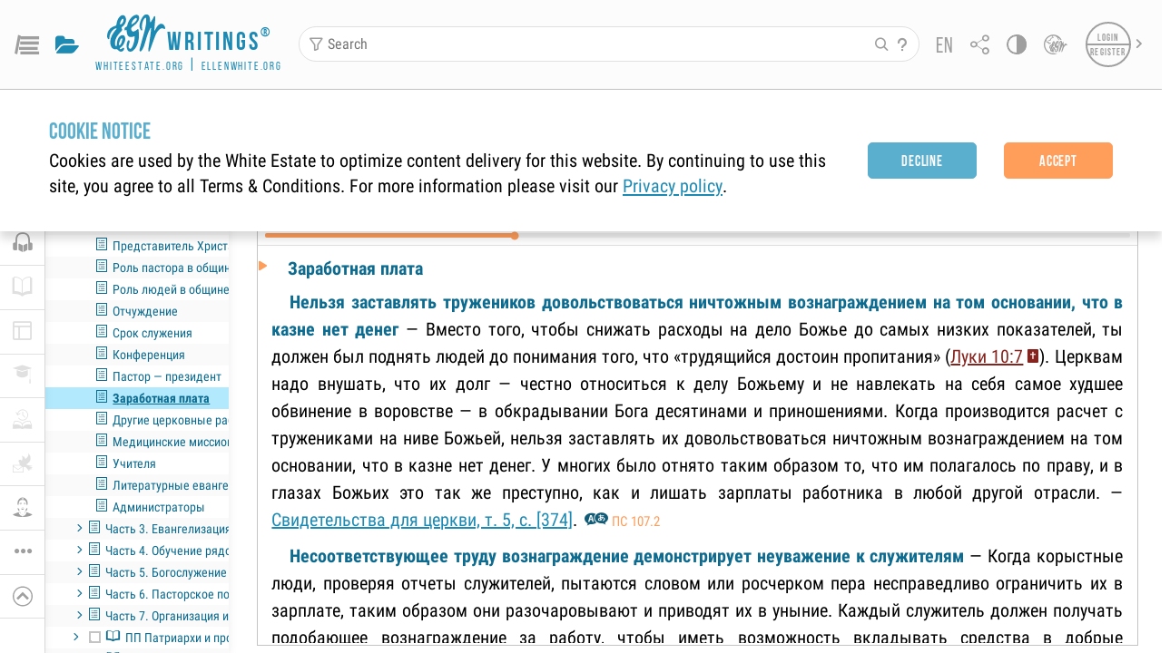

--- FILE ---
content_type: text/css; charset=UTF-8
request_url: https://egwwritings.org/static/css/ReaderPage1769080273928.chunk.css
body_size: 6635
content:
.sc-nav-wrap{-webkit-align-items:center;align-items:center;display:-webkit-flex;display:flex}.sc-nav-topic{font-family:Roboto,sans-serif;max-width:4rem;overflow:hidden;text-overflow:ellipsis;white-space:nowrap}.sc-nav-topic:hover{color:var(--text-link-hover);cursor:pointer}.sc-nav-close,.sc-nav-counter{font-size:.75rem}.sc-nav-counter{font-family:Roboto,sans-serif}.ReadPanelHead_root__\+L-\+Z{background-color:var(--background);border-bottom:1px solid var(--border-sec);box-sizing:border-box;display:-webkit-flex;display:flex;-webkit-flex-direction:column;flex-direction:column;-webkit-flex-shrink:0;flex-shrink:0;height:3rem;-webkit-justify-content:center;justify-content:center;padding-top:.4rem}.ReadPanelHead_root__\+L-\+Z.ReadPanelHead_reduced__uZPuz{height:2rem}.ReadPanelHead_root__\+L-\+Z.ReadPanelHead_hidden__gQkf3{background-color:transparent;border-bottom:0;pointer-events:none}.ReadPanelHead_root__\+L-\+Z.ReadPanelHead_hidden__gQkf3 *{display:none!important}.ReadPanelHead_controls-and-title__jljom{-webkit-align-items:center;align-items:center;-webkit-justify-content:space-between;justify-content:space-between;position:relative}.ReadPanelHead_controls-and-title__jljom,.ReadPanelHead_controls-wrap__Q1S9Z{display:-webkit-flex;display:flex;height:100%}.ReadPanelHead_controls-wrap__Q1S9Z>*,.ReadPanelHead_controls-wrap__Q1S9Z>* i,.ReadPanelHead_controls-wrap__Q1S9Z>* span{height:100%}.ReadPanelHead_progress__OQQVC{padding-bottom:.2rem}.ReadPanelHead_title__2-u5v{-webkit-flex-grow:1;flex-grow:1}html.ReadPanelHead_is-last-input-mouse__C-7j4 .ReadPanelHead_controls-wrap__Q1S9Z i,html.ReadPanelHead_is-last-input-mouse__C-7j4 .ReadPanelHead_controls-wrap__Q1S9Z span{padding-left:.25rem;padding-right:.25rem}html.ReadPanelHead_is-last-input-mouse__C-7j4 .ReadPanelHead_controls-wrap__Q1S9Z.ReadPanelHead_left__SIJU5+.ReadPanelHead_title__2-u5v{padding-left:.25rem}html.ReadPanelHead_is-last-input-mouse__C-7j4 .ReadPanelHead_controls-wrap__Q1S9Z.ReadPanelHead_left__SIJU5 i:first-of-type{padding-left:.5rem}html.ReadPanelHead_is-last-input-mouse__C-7j4 .ReadPanelHead_controls-wrap__Q1S9Z.ReadPanelHead_right__-1tan i:last-of-type{padding-right:.5rem}html.ReadPanelHead_is-last-input-mouse__C-7j4 .ReadPanelHead_title__2-u5v.ReadPanelHead_no-left-controls__SwWUC{padding-left:.5rem}html.ReadPanelHead_is-last-input-mouse__C-7j4 .ReadPanelHead_progress-label__9IjHS{padding-right:.5rem}html.ReadPanelHead_is-last-input-mouse__C-7j4 .ReadPanelHead_progress__OQQVC{padding-left:.5rem;padding-right:.5rem}html.is-last-input-mouse .ReadPanelHead_controls-wrap__Q1S9Z i,html.is-last-input-mouse .ReadPanelHead_controls-wrap__Q1S9Z span{padding-left:.25rem;padding-right:.25rem}html.is-last-input-mouse .ReadPanelHead_controls-wrap__Q1S9Z.ReadPanelHead_left__SIJU5+.ReadPanelHead_title__2-u5v{padding-left:.25rem}html.is-last-input-mouse .ReadPanelHead_controls-wrap__Q1S9Z.ReadPanelHead_left__SIJU5 i:first-of-type{padding-left:.5rem}html.is-last-input-mouse .ReadPanelHead_controls-wrap__Q1S9Z.ReadPanelHead_right__-1tan i:last-of-type{padding-right:.5rem}html.is-last-input-mouse .ReadPanelHead_title__2-u5v.ReadPanelHead_no-left-controls__SwWUC{padding-left:.5rem}html.is-last-input-mouse .ReadPanelHead_progress-label__9IjHS{padding-right:.5rem}html.is-last-input-mouse .ReadPanelHead_progress__OQQVC,html:not(.is-last-input-mouse) .ReadPanelHead_controls-wrap__Q1S9Z i,html:not(.is-last-input-mouse) .ReadPanelHead_controls-wrap__Q1S9Z span{padding-left:.5rem;padding-right:.5rem}html:not(.is-last-input-mouse) .ReadPanelHead_controls-wrap__Q1S9Z.ReadPanelHead_left__SIJU5+.ReadPanelHead_title__2-u5v{padding-left:.5rem}html:not(.is-last-input-mouse) .ReadPanelHead_controls-wrap__Q1S9Z.ReadPanelHead_left__SIJU5 i:first-of-type{padding-left:.75rem}html:not(.is-last-input-mouse) .ReadPanelHead_controls-wrap__Q1S9Z.ReadPanelHead_right__-1tan i:last-of-type{padding-right:.75rem}html:not(.is-last-input-mouse) .ReadPanelHead_title__2-u5v.ReadPanelHead_no-left-controls__SwWUC{padding-left:.75rem}html:not(.is-last-input-mouse) .ReadPanelHead_progress-label__9IjHS{padding-right:.75rem}html:not(.is-last-input-mouse) .ReadPanelHead_progress__OQQVC{padding-left:.75rem;padding-right:.75rem}@-webkit-keyframes arrow-loading{0%{color:var(--primary-light)}50%{color:var(--error-color)}to{color:var(--primary-light)}}@keyframes arrow-loading{0%{color:var(--primary-light)}50%{color:var(--error-color)}to{color:var(--primary-light)}}@-webkit-keyframes animationSlideInLeft{0%{left:-100%}to{left:0}}@keyframes animationSlideInLeft{0%{left:-100%}to{left:0}}@-webkit-keyframes animationSlideInRight{0%{right:-100%}to{right:0}}@keyframes animationSlideInRight{0%{right:-100%}to{right:0}}@-webkit-keyframes animationFadeIn{0%{opacity:0}to{opacity:1}}@keyframes animationFadeIn{0%{opacity:0}to{opacity:1}}@-webkit-keyframes animationFade{0%{opacity:0}to{opacity:1}}@keyframes animationFade{0%{opacity:0}to{opacity:1}}.reader-panel{-webkit-flex-grow:1;flex-grow:1;-webkit-flex-shrink:0;flex-shrink:0;height:100%;width:100%}.reader-panel,.reader-panel-wrap{display:-webkit-flex;display:flex;-webkit-flex-direction:column;flex-direction:column}.reader-panel-wrap{height:-webkit-calc(100% - 3rem);height:calc(100% - 3rem)}.reader-panel-wrap *{outline:none}.search-reader-panel__content{display:-webkit-flex;display:flex;-webkit-flex-direction:column;flex-direction:column;padding:.5rem}.layouts-panel,.workspaces-panel{background:var(--background);box-shadow:0 4px 12px var(--shadow);color:var(--inactive-text-color);font-family:Roboto Condensed,sans-serif;font-size:.9rem;max-width:12rem;padding:.5rem}.layouts-panel p,.workspaces-panel p{margin-bottom:.3rem;margin-top:.3rem}.layouts-panel_layouts{display:-webkit-flex;display:flex;-webkit-flex-wrap:wrap;flex-wrap:wrap}.drag-message{color:var(--primary);font-size:1rem;padding:1rem;text-align:center}.read-arrow-wrap{opacity:1;pointer-events:none;position:absolute;-webkit-user-select:none;-ms-user-select:none;user-select:none;visibility:visible}.read-arrow-wrap svg{fill:var(--reader-arrow);left:2px;position:absolute;top:0;-webkit-transform:translateY(-50%);transform:translateY(-50%)}.rtl-reader .read-arrow-wrap svg{left:auto;right:2px;-webkit-transform:scaleX(-1);transform:scaleX(-1)}.reader-panel-main{display:-webkit-flex;display:flex;-webkit-flex-direction:column;flex-direction:column;height:100%}.reader-panel-main .loadingWrap{margin-top:1rem}.reader-panel-main.ready-syncing-with-player .read-arrow-wrap{opacity:1;visibility:visible}.reader-panel-main.ready-syncing-with-player .read-arrow-wrap svg{fill:currentColor;-webkit-animation:arrow-loading .7s infinite;animation:arrow-loading .7s infinite;color:var(--primary-light);left:2px}.reader-panel-main.syncing-with-player .read-arrow-wrap svg{fill:var(--primary);-webkit-animation:none;animation:none}.read-panel_placeholder{-webkit-align-items:center;align-items:center;display:-webkit-flex;display:flex;-webkit-flex:1 1;flex:1 1;-webkit-flex-direction:column;flex-direction:column;justify-items:center;padding:1rem}.read-panel_placeholder.animation1-trigger-1{-webkit-animation:animationBlink .5s ease-in;animation:animationBlink .5s ease-in}.read-panel_placeholder.animation1-trigger-2{-webkit-animation:animationBlinkCopy .5s ease-out;animation:animationBlinkCopy .5s ease-out}@-webkit-keyframes animationBlink{50%{-webkit-transform:scale(1.1);transform:scale(1.1)}}@keyframes animationBlink{50%{-webkit-transform:scale(1.1);transform:scale(1.1)}}@-webkit-keyframes animationBlinkCopy{50%{-webkit-transform:scale(1.1);transform:scale(1.1)}}@keyframes animationBlinkCopy{50%{-webkit-transform:scale(1.1);transform:scale(1.1)}}.drop-over-view{background-color:var(--background);bottom:0;left:0;position:absolute;right:0;top:0;z-index:3}.reader-panel-wrap .empty-search-recommended-filter,.reader-panel-wrap .search-result-header{padding:.25rem .5rem}.reader-panel-wrap .search-result-header .results-count{color:var(--primary);font-size:1.1rem;line-height:1;overflow:hidden;padding:0}.reader-panel-wrap .search-result-header .results-count.empty-search{color:var(--bc-text)}.reader-panel-wrap .search-result-header .results-count.empty-search .empty-search-comment{font-size:.8rem;font-style:normal;font-weight:400;line-height:.9rem}.editor-panel{height:100%;overflow:hidden;width:100%}.editor-panel .reader-panel-wrap{display:-webkit-flex;display:flex;-webkit-flex-direction:row;flex-direction:row;gap:.5rem;height:auto;-webkit-justify-content:center;justify-content:center;min-height:-webkit-calc(100% - 3rem);min-height:calc(100% - 3rem)}.editor-panel .reader-panel-wrap .highlight-panel{width:8.2rem}.editor-panel .reader-panel-wrap .highlight-panel .hl-color-row{grid-row-gap:.5rem}.editor-panel .reader-panel-wrap .note-panel{width:-webkit-calc(100% - 9.7rem);width:calc(100% - 9.7rem)}.editor-panel .reader-panel-wrap .divider{margin:1.5rem 0;width:1px}.editor-panel .reader-panel-wrap .highlight-panel .sc-title,.editor-panel .reader-panel-wrap .note-title{color:var(--text-default)}.editor-panel .reader-panel-wrap .sc-dialog-title{margin-bottom:0}.editor-panel .reader-panel-wrap .sc-dialog-title i{font-size:.7rem}.editor-panel .dialog-btn{margin:.5rem 0}.editor-panel .sc-dialog-container{padding-right:0}.editor-panel .sc-folder-value{cursor:default}.editor-panel .sc-folder-value:hover{color:var(--gray)}.editor-panel .note-keyword .scrollbars-wrapper,.editor-panel .note-subject .scrollbars-wrapper{max-height:6rem}.translate-dropdown-menu{margin-left:-80px;margin-top:10px;max-height:300px;overflow:scroll;overflow-x:hidden;width:150px;z-index:5}.translate-panel-head{padding:0 .5rem}.translate-select-wrap{display:-webkit-flex;display:flex;-webkit-flex:1 1;flex:1 1;-webkit-justify-content:flex-end;justify-content:flex-end;width:auto}.translate-select-title{color:var(--text-link);font-weight:700;letter-spacing:.05rem;overflow:hidden;text-overflow:ellipsis;white-space:nowrap}.translate-select-title:hover{color:var(--text-link-hover);cursor:pointer}.SearchReaderPanel_root__7IbIp{display:-webkit-flex;display:flex;-webkit-flex-direction:column;flex-direction:column}.SearchReaderPanel_input__zY7En{-webkit-flex-shrink:0;flex-shrink:0;margin:.5rem .5rem 0}.SearchReaderPanel_input__zY7En input{height:2rem}.SearchReaderPanel_placeholder__fX7mj{margin:0 .5rem}.DictionaryPanel_root__VMtJ\+{display:-webkit-flex;display:flex;-webkit-flex-direction:column;flex-direction:column;height:100%!important;overflow:hidden}.DictionaryPanel_input__vo8m7{display:block;-webkit-flex-shrink:0;flex-shrink:0;margin:.5rem .5rem .9rem;position:relative}.DictionaryPanel_input__vo8m7 input{height:2rem}.BookContentPanel_placeholder__6rPOg{margin:.5rem}.ChipsInputAutocomplete_textarea-autocomplete__W3pVB{border:1px solid var(--border);box-sizing:border-box;min-height:1rem;padding:.3rem;width:100%}.ChipsInputAutocomplete_scrollbars-render-view__e1CFv{-webkit-align-content:baseline;align-content:baseline;display:-webkit-flex;display:flex;-webkit-flex-wrap:wrap;flex-wrap:wrap;min-height:0!important}.ChipsInputAutocomplete_chip__GwW9r{-webkit-align-items:center;align-items:center;border:1px solid var(--border);border-radius:.3rem;display:-webkit-inline-flex;display:inline-flex;font-size:.8rem;gap:.5rem;margin-bottom:.3rem;margin-right:.3rem;max-height:1rem;padding:.3rem .5rem;-webkit-user-select:none;-ms-user-select:none;user-select:none;white-space:nowrap}.ChipsInputAutocomplete_icon-close__f0oob i{font-size:.6rem!important}.ChipsInputAutocomplete_input__SPf7V{background:transparent;border:none!important;-webkit-flex-grow:1;flex-grow:1;margin-top:3px}.PanelHelpLiveRead_root__0YK-B{display:-webkit-flex;display:flex;-webkit-flex-direction:column;flex-direction:column;height:100%;padding:.5rem}.PanelHelpLiveRead_root__0YK-B textarea{height:100%;min-height:128px;width:100%}.PanelHelpLiveRead_content__6y-eH{display:-webkit-flex;display:flex;-webkit-flex-direction:column;flex-direction:column;height:100%}.PanelHelpLiveRead_scrollbars__sO0yN{height:186px!important}.PanelHelpLiveRead_actions__0QoPr{display:grid;grid-template-columns:1fr}.PanelHelpLiveRead_player-controls__GgO3-{grid-column-gap:.5rem;display:grid;grid-template:"player-controls playback-controls"}.layout-wrap{-webkit-flex-grow:1;flex-grow:1;-webkit-flex-shrink:1;flex-shrink:1;height:100%;min-height:0;position:relative;width:100%}.layout-wrap-content{background:var(--background);bottom:0;left:0;position:absolute;right:0;top:0;z-index:var(--layout-wrap-content-z-index)}.layouts-icon{margin:.25rem}@-webkit-keyframes preventInteractionOnAppear{0%{pointer-events:none}to{pointer-events:all}}@keyframes preventInteractionOnAppear{0%{pointer-events:none}to{pointer-events:all}}.rcm-popup-content{-webkit-animation:preventInteractionOnAppear .5s forwards;animation:preventInteractionOnAppear .5s forwards}.rcm-wrap{box-sizing:border-box;display:-webkit-flex;display:flex;-webkit-flex-direction:column;flex-direction:column;padding:.4rem}.rcm-wrap,.rcm-wrap *{-webkit-user-select:none;-ms-user-select:none;user-select:none}.rcm-wrap.not-logged-in .rcm-action-menu-row{grid-template-columns:repeat(7,1fr)}.rcm-btn-close{position:absolute;right:0;top:0}.rcm-login{border-bottom:1px solid var(--border);color:var(--primary-light);cursor:pointer;font-family:Roboto Condensed,sans-serif;font-size:.8rem;line-height:1rem;padding-bottom:.2rem;text-decoration:underline}.rcm-action-menu-row{display:grid;font-size:1.4rem;grid-template-columns:repeat(6,1fr);justify-items:center}.rcm-action-menu-row.border{border-bottom:1px solid var(--border);padding-bottom:.2rem}.rcm-hl-container{cursor:pointer;height:1.1em;width:1.1em}.rcm-hl-container:hover text{fill:var(--sub-weekday-active-color-hover)!important;color:var(--sub-weekday-active-color-hover)!important}.rcm-hl-container:hover circle{fill:var(--hl-icon-hover)!important}.rcm-hl-circle{box-sizing:border-box;color:var(--text-default);cursor:pointer;-webkit-transition:all .25s;transition:all .25s}.rcm_btn-like{font-size:.9em!important}.rcm-icon{font-size:1em}.scm-links{grid-column:1/-1;justify-self:flex-start;overflow:hidden;padding-bottom:.2rem;padding-left:.4rem;-webkit-user-select:none;-ms-user-select:none;user-select:none}.scm-divider{border-bottom:1px solid var(--border);margin-top:.5rem}.scm-link{font-family:Roboto Condensed,sans-serif;font-size:1rem;overflow:hidden;text-overflow:ellipsis;white-space:nowrap}.scm-link:hover{color:var(--text-link-hover);cursor:pointer}.scm-row{display:inline}.mode-text .rcm-wrap{max-width:10rem}.mode-text .rcm-wrap .icon-button-base{color:var(--text-default);display:block}.mode-text .rcm-wrap .icon-button-base:not(:last-of-type){margin-bottom:.5rem}.mode-text .rcm-wrap .icon-button-disabled{color:var(--icon-disable)}.mode-text .rcm-icon{font-size:1rem;margin:0}.mode-text .rcm-login{display:block;margin-bottom:.5rem;white-space:normal}.mode-text .rcm-action-menu-row,.mode-text .rcm-row{display:-webkit-flex;display:flex;-webkit-flex-direction:column;flex-direction:column}.mode-text .rcm-btn-close{padding:0!important;position:relative;text-align:end}.mode-desktop .rcm-icon,.mode-tablet .rcm-icon{padding:.3rem}.mode-desktop .rcm-btn-close,.mode-tablet .rcm-btn-close{font-size:.7rem;padding:.4rem}.mode-mobile .rcm-action-menu-row{font-size:1.5rem}.mode-mobile .rcm-icon{padding:.4rem}.mode-mobile .rcm-btn-close{font-size:.9rem;padding:.5rem}.td-content{box-sizing:border-box;color:var(--text-inactive);position:relative;width:100%}.td-content .expandItem{color:var(--bc-text-active)}.td-content-editable{height:100%}.td-typo-desc{display:block;font-family:Roboto Condensed,sans-serif;font-size:1rem;line-height:1.5rem;margin-bottom:1.3rem}.td-row-container{grid-gap:.5rem;display:grid;grid-template-columns:1fr 1fr;margin-bottom:.5rem}.td-input-container{display:-webkit-flex;display:flex;-webkit-flex-direction:column;flex-direction:column;height:100%;min-width:0}.td-input-root{height:100%;min-height:3rem}.td-input-contentEditable{box-sizing:border-box;font-family:Roboto Condensed,sans-serif;outline:none;padding:.5rem;word-break:break-all}.td-input-label{display:block;-webkit-flex-grow:1;flex-grow:1;font-family:Roboto Condensed,sans-serif;font-size:1rem;font-style:normal;font-weight:400;height:1.2rem;line-height:1.2rem;overflow:hidden;text-overflow:ellipsis;white-space:nowrap}.td-input-btn,.td-input-controls{display:-webkit-flex;display:flex}.td-input-btn{-webkit-align-items:center;align-items:center;height:1.2rem}.td-input-content{border:1px solid var(--gray);font-family:Roboto Condensed,sans-serif;height:4rem;margin-top:.2rem;padding:13px 11px}.td-input-content,.td-input-content .td-input-share-link{color:var(--text-link);overflow:hidden;text-overflow:ellipsis}.td-input-content .td-input-share-link{font-family:Roboto Condensed;font-size:.8rem;font-style:normal;font-weight:400;text-decoration:underline;white-space:nowrap;width:80%}.td-share-link{padding:0 .5rem .25rem}.td-dots{display:block;margin:0 10px;min-width:4px}.td-dots-m{-webkit-transform:rotate(90deg);transform:rotate(90deg)}.td-input-icon{color:var(--icon-color);font-size:.9rem;margin-left:.7rem}.mode-text .td-input-controls .td-input-btn,.mode-text .td-input-controls .td-input-label{width:auto}.mode-text .td-input-btn span{display:block;overflow:hidden;text-overflow:ellipsis;white-space:nowrap}.mode-text .td-input-icon{color:var(--icon-color);font-size:1rem;font-weight:400;line-height:1rem}.mode-text .td-input-icon:hover:after{color:var(--icon-color)}.mode-text .td-input-icon:after{color:var(--icon-color);content:"|";padding-left:.2rem;padding-right:.2rem}.mode-text .td-input-icon:last-child:after{content:"";padding:0}.mode-text.mode-mobile .td-input-controls{-webkit-align-items:flex-start;align-items:flex-start;-webkit-flex-direction:column;flex-direction:column;-webkit-flex-wrap:nowrap;flex-wrap:nowrap}.mode-mobile .td-content{min-width:100%}.mode-mobile .td-content .td-typo-desc{font-size:1rem;line-height:1.4rem;margin-bottom:.7rem}.mode-mobile .td-content .td-row-container{grid-template-columns:1fr}.mode-mobile .td-content .td-row-container .td-input-controls .td-input-btn{display:-webkit-flex;display:flex;margin:.5rem 0}.mode-mobile .td-content .td-input-label{margin:.5rem 0}.mode-mobile.mode-zoom-150 .td-typo-desc{margin-bottom:0}.mode-mobile.mode-zoom-150 .td-input-controls,.mode-mobile.mode-zoom-250.mode-text .td-input-controls,.mode-mobile.mode-zoom-300.mode-text .td-input-controls,.mode-mobile.mode-zoom-350.mode-text .td-input-controls,.mode-mobile.mode-zoom-400.mode-text .td-input-controls{-webkit-align-items:flex-start;align-items:flex-start;-webkit-flex-direction:column;flex-direction:column;-webkit-flex-wrap:nowrap;flex-wrap:nowrap}.mode-mobile.mode-zoom-250 .td-title,.mode-mobile.mode-zoom-300 .td-title,.mode-mobile.mode-zoom-350 .td-title,.mode-mobile.mode-zoom-400 .td-title{margin:0;padding:0}.mode-mobile.mode-zoom-250 .td-content .td-typo-desc,.mode-mobile.mode-zoom-300 .td-content .td-typo-desc,.mode-mobile.mode-zoom-350 .td-content .td-typo-desc,.mode-mobile.mode-zoom-400 .td-content .td-typo-desc{margin-bottom:.2rem}.bibliography-container{max-width:21.4rem}.bibliography-btn-wrap-m{-webkit-flex-wrap:wrap;flex-wrap:wrap}.bibliography-btn-wrap-m div:first-child{margin-bottom:.4rem}.mode-mobile .bibliography-container{max-width:none}.mode-mobile .bibliography-btn-wrap-m{padding-top:1.3rem}.dialog-save-ws{grid-row-gap:.8rem;color:var(--popup-text-color);display:grid;margin-left:auto;margin-right:auto;max-width:14.5rem}.dialog-save-ws .dialog-subtitle{display:-webkit-flex;display:flex;font-family:Roboto Condensed,sans-serif}.dialog-save-ws .dialog-subtitle b{max-width:5rem;overflow:hidden;text-overflow:ellipsis;white-space:nowrap}.dialog-save-ws .dialog-save-ws-buttons{grid-row-gap:.8rem;display:grid;justify-items:center}.dialog-save-ws .dialog-save-ws-buttons .btn{display:block;overflow:hidden;text-align:center;text-overflow:ellipsis;white-space:nowrap;width:100%}.ReaderNavigationPanel_root__kWWqN{grid-column-gap:.25rem;-webkit-align-items:center;align-items:center;display:grid;grid-template-columns:auto auto 1fr auto auto}.ReaderNavigationPanel_wrap-inputs-periodical__CACt3{display:grid;grid-template-columns:repeat(5,1fr)}.ReaderNavigationPanel_wrap-inputs__qUVo5{display:grid;grid-template-columns:repeat(3,1fr)}.ReaderNavigationPanel_input__ZWQq4{padding:.1rem!important;width:2.6rem}.ReaderControlPanel_portal__ak7wV,.ReaderControlPanel_root__EqVDQ{-webkit-align-items:center;align-items:center;display:-webkit-flex;display:flex}.ReaderControlPanel_root__EqVDQ{border-bottom:1px solid var(--border);box-sizing:border-box;height:2.2rem;min-width:0;padding:.1rem .3rem;width:100%}.ReaderControlPanel_root__EqVDQ>*{height:100%;padding:0 4.5px}.ReaderControlPanel_root__EqVDQ .ReaderControlPanel_nav-panel__\+1aVx{margin-left:auto}.ReaderControlPanel_root__EqVDQ .in-library-icon{color:var(--icon-booklist-active)}.ReaderControlPanel_dd-3dots__lUokZ{padding:0}.ReaderControlPanel_dd-3dots__lUokZ i{height:100%}.ReaderControlPanel_dd-3dots__lUokZ+*{padding-left:.1rem}.ReaderControlPanel_popup-content__Vlkxx{grid-gap:1.2rem;display:grid;gap:1.2rem;grid-template-columns:repeat(5,2.1rem);justify-items:center;padding:.9rem}.ReaderControlPanel_popup-content__Vlkxx .ReaderControlPanel_nav-panel__\+1aVx{grid-column:1/-1;margin-right:auto}.ReaderControlPanel_popup-content__Vlkxx.ReaderControlPanel_is-periodical__57r3t{grid-template-columns:repeat(6,2.1rem)}.ReaderControlPanel_popup-content__Vlkxx .in-library-icon{color:var(--icon-booklist-active)}@media(max-width:767px){.nextapp .ReaderControlPanel_root__EqVDQ{border-bottom:none;height:100%;padding:0}.nextapp .ReaderControlPanel_dd-3dots__lUokZ{height:100%}.nextapp .ReaderControlPanel_dd-3dots__lUokZ i{height:100%;padding-left:.5rem;padding-right:.8rem}.nextapp .ReaderControlPanel_popup-content__Vlkxx{gap:1.6rem 1rem;grid-template-columns:repeat(5,2.1rem);padding:1rem .65rem}.nextapp .ReaderControlPanel_popup-content__Vlkxx .ReaderControlPanel_nav-panel__\+1aVx{grid-column-gap:0;grid-column:1/-2}.nextapp .ReaderControlPanel_popup-content__Vlkxx.ReaderControlPanel_is-periodical__57r3t .ReaderControlPanel_nav-panel__\+1aVx{grid-column:1/-1}}.mode-mobile .ReaderControlPanel_root__EqVDQ{border-bottom:none;height:100%;padding:0}.mode-mobile .ReaderControlPanel_dd-3dots__lUokZ{height:100%}.mode-mobile .ReaderControlPanel_dd-3dots__lUokZ i{height:100%;padding-left:.5rem;padding-right:.8rem}.mode-mobile .ReaderControlPanel_popup-content__Vlkxx{gap:1.6rem 1rem;grid-template-columns:repeat(5,2.1rem);padding:1rem .65rem}.mode-mobile .ReaderControlPanel_popup-content__Vlkxx .ReaderControlPanel_nav-panel__\+1aVx{grid-column-gap:0;grid-column:1/-2}.mode-mobile .ReaderControlPanel_popup-content__Vlkxx.ReaderControlPanel_is-periodical__57r3t .ReaderControlPanel_nav-panel__\+1aVx{grid-column:1/-1}html .mode-text .ReaderControlPanel_popup-content__Vlkxx{gap:0;grid-template-columns:1fr 1fr;padding:.5rem 0}html .mode-text .ReaderControlPanel_popup-content__Vlkxx>*{border-left:1px solid var(--border);box-sizing:border-box;-webkit-justify-content:center;justify-content:center;padding:.5rem;width:100%}html .mode-text .ReaderControlPanel_popup-content__Vlkxx>:nth-child(odd){border-left:none}html .mode-text .ReaderControlPanel_popup-content__Vlkxx .ReaderControlPanel_nav-panel__\+1aVx{grid-column:1/-1}.reader-icon-bar{z-index:1}.layout-wrap{z-index:0}.mode-text .reader-control-panel .dropDownMenuBack:hover{cursor:pointer}.reader-panel-title-default{color:var(--primary)}.popup-translations{display:-webkit-flex;display:flex;-webkit-flex-direction:column;flex-direction:column;max-width:280px;min-width:250px;-webkit-user-select:none;-ms-user-select:none;user-select:none}.popup-translations_btn{color:var(--primary-light);cursor:pointer;font-weight:400;-webkit-justify-content:flex-start;justify-content:flex-start;width:100%}.popup-translations_hr{box-sizing:border-box;margin:0;padding:0 .5rem}.popup-translations_placeholder{box-sizing:border-box;padding:.5rem;width:100%}body.mode-mobile.is-reader-page .header-main,body.mode-mobile.is-reader-page .topBar{left:0;position:fixed;right:0}body.mode-mobile.is-reader-page .topBar{top:3rem}body.mode-mobile.is-reader-page .SplitPane{position:relative!important}body.mode-mobile.is-reader-page .reader-panel-head{left:0;position:fixed;right:0;top:6rem}body.mode-mobile.is-reader-page .reader-panel-head+div{margin-top:9rem}body.mode-mobile.is-reader-page .reader-panel-head.reduced+div{margin-top:8rem}body.mode-mobile.is-reader-page .reader-panel-head.is-hidden+div{margin-top:6rem}body.mode-mobile.is-reader-page .reader-page-wrap:not(.is-fullscreen-panel-view) .layout-wrap.l2h,body.mode-mobile.is-reader-page .reader-page-wrap:not(.is-fullscreen-panel-view) .layout-wrap.l2v{height:-webkit-calc(100% - 6rem);height:calc(100% - 6rem);margin-top:6rem}body.mode-mobile.is-reader-page .reader-page-wrap:not(.is-fullscreen-panel-view) .layout-wrap.l2h .reader-panel-head,body.mode-mobile.is-reader-page .reader-page-wrap:not(.is-fullscreen-panel-view) .layout-wrap.l2v .reader-panel-head{left:0;position:fixed;right:0;top:auto}body.mode-mobile.is-reader-page .reader-page-wrap:not(.is-fullscreen-panel-view) .layout-wrap.l2h .reader-panel-head+div,body.mode-mobile.is-reader-page .reader-page-wrap:not(.is-fullscreen-panel-view) .layout-wrap.l2v .reader-panel-head+div{margin-top:3rem}body.mode-mobile.is-reader-page .reader-page-wrap:not(.is-fullscreen-panel-view) .layout-wrap.l2h .reader-panel-head.reduced+div,body.mode-mobile.is-reader-page .reader-page-wrap:not(.is-fullscreen-panel-view) .layout-wrap.l2v .reader-panel-head.reduced+div{margin-top:2rem}body.mode-mobile.is-reader-page .reader-page-wrap:not(.is-fullscreen-panel-view) .layout-wrap.l2h .reader-panel-head.is-hidden+div,body.mode-mobile.is-reader-page .reader-page-wrap:not(.is-fullscreen-panel-view) .layout-wrap.l2v .reader-panel-head.is-hidden+div{margin-top:0}body.mode-mobile.is-reader-page .reader-page-wrap:not(.is-fullscreen-panel-view) .layout-wrap.l2h.l2v [data-panel-index="0"] .reader-panel-head,body.mode-mobile.is-reader-page .reader-page-wrap:not(.is-fullscreen-panel-view) .layout-wrap.l2v.l2v [data-panel-index="0"] .reader-panel-head{left:0;right:50%}body.mode-mobile.is-reader-page .reader-page-wrap:not(.is-fullscreen-panel-view) .layout-wrap.l2h.l2v [data-panel-index="1"] .reader-panel-head,body.mode-mobile.is-reader-page .reader-page-wrap:not(.is-fullscreen-panel-view) .layout-wrap.l2v.l2v [data-panel-index="1"] .reader-panel-head{left:50%;right:0}body.mode-mobile.is-reader-page.reader-has-selection .header-main,body.mode-mobile.is-reader-page.reader-has-selection .reader-panel-head,body.mode-mobile.is-reader-page.reader-has-selection .topBar{pointer-events:none}.mode-desktop .reader-page-wrap:before,.mode-tablet .reader-page-wrap:before{border:1px solid var(--border);bottom:.45rem;content:"";display:block;left:0;pointer-events:none;position:absolute;right:0;top:0;z-index:1}.mode-desktop .reader-page-wrap:after,.mode-tablet .reader-page-wrap:after{background-color:var(--background);bottom:0;content:"";height:.45rem;pointer-events:none;position:absolute;width:100%}.mode-desktop .reader-content-wrap,.mode-tablet .reader-content-wrap{border:.16rem solid transparent;border-bottom:.61rem solid transparent}.mode-desktop .dictionary-panel,.mode-desktop .search-panel,.mode-tablet .dictionary-panel,.mode-tablet .search-panel{height:-webkit-calc(100% - .45rem);height:calc(100% - .45rem)}.reader-panel-main:not(.reader-panel-hide-marks) mark>a.bookendnote,.reader-panel-main:not(.reader-panel-hide-marks) mark>a.chapterendnote,.reader-panel-main:not(.reader-panel-hide-marks) mark>a.footnote{color:inherit!important}.reader-panel-main mark{background:inherit;color:inherit}.reader-panel-main:not(.reader-panel-hide-marks) mark{background-color:var(--category-color-mark);color:var(--search-hit-text);position:relative}.reader-panel-main:not(.reader-panel-hide-marks) mark .hh{background:transparent;color:inherit}.reader-panel-main:not(.reader-panel-hide-marks) mark .hh:before{background:var(--background-color);border-radius:50%;content:"";display:inline-block;height:5px;left:0;position:absolute;top:-5px;width:5px}.reader-panel-main:not(.reader-panel-hide-marks) mark .hh .hh:before{left:6px}.reader-panel-main:not(.reader-panel-hide-marks) mark .hh .hh .hh:before{left:12px}.reader-panel-main:not(.reader-panel-hide-marks) mark .hh .hh .hh .hh:before{left:18px}.reader-panel-main:not(.reader-panel-hide-marks) mark .hh .hh .hh .hh .hh:before{left:24px}.reader-panel-main:not(.reader-panel-hide-marks) mark .hh .hh .hh .hh .hh .hh:before{left:30px}body.isolate-non-reader-interaction .base-drag-line,body.isolate-non-reader-interaction .header-main *,body.isolate-non-reader-interaction .left-menu *,body.isolate-non-reader-interaction .rcm-wrap,body.isolate-non-reader-interaction .rcm-wrap *,body.isolate-non-reader-interaction .reader-icon-bar *,body.isolate-non-reader-interaction .reader-panel-head *,body.isolate-non-reader-interaction .right-panel *,body.isolate-non-reader-interaction .topBar *{pointer-events:none;-webkit-user-select:none;-ms-user-select:none;user-select:none}.reader-page-wrap{box-sizing:border-box;display:-webkit-flex;display:flex;-webkit-flex-direction:column;flex-direction:column;height:100%;overflow:hidden;position:relative;width:100%}.reader-page-wrap table{border-collapse:separate;border-spacing:.4rem}.reader-page-wrap caption,.reader-page-wrap td,.reader-page-wrap th{font-weight:400;text-align:left;vertical-align:top}.reader-page-wrap td{border-left:.2rem solid var(--border);padding-left:.4rem}.reader-page-wrap td:first-of-type{border-left:none;padding-left:0}.reader-page-wrap td.right{text-align:right}.reader-page-wrap .Pane{min-width:0}.choose-display-lang-type{background-color:var(--background);box-shadow:var(--shadow);display:block;font-family:Roboto,sans-serif;font-size:.75em;padding:.5em;text-align:justify;width:10em}.reader-panel .book-toc__list{padding:.3rem .6rem}.border-bottom{border-bottom:1px solid var(--border-sec)}.reader-content-wrap{font-family:Roboto Condensed,sans-serif;outline:none}.reader-content-wrap h2,.reader-content-wrap h3,.reader-content-wrap h4,.reader-content-wrap h5,.reader-content-wrap h6{line-height:1.2;margin:0;position:relative;text-indent:1rem}.reader-content-wrap h5,.reader-content-wrap h6{font-size:1em}.reader-content-wrap a{color:var(--text-link)}.reader-content-wrap a:hover{color:var(--text-link-hover)}.reader-content-wrap .para-wrap{padding:.25em .75rem;position:relative}.reader-content-wrap .para-wrap.header{padding-top:.5em}.reader-content-wrap .para-wrap.is-highlighted:before{background-color:var(--reader-highlight);bottom:-.45rem;content:"";left:0;position:absolute;right:0;top:-.45rem;z-index:-1}.reader-content-wrap .para-wrap.no-content{padding:0!important}.reader-content-wrap .para-picture{float:left;margin:auto;max-width:250px}.reader-content-wrap .para{box-sizing:border-box;color:var(--text-default);line-height:1.5;position:relative}.reader-content-wrap .para p{display:inline;margin:0;padding:0}.reader-content-wrap span.para{padding-left:1em}.reader-content-wrap div.para{text-indent:1em}.hh{background-color:var(--background-color);background-color:var(--mixed-background-color,var(--background-color));color:var(--text-color);color:var(--mixed-text-color,var(--text-color))}.hh.active,.sc-mark.active{-webkit-animation:blinker 3s ease-in-out 1;animation:blinker 3s ease-in-out 1}.page-break{display:none;text-indent:0}.page-break:after{color:var(--icon-active);content:"";display:inline-block;font-family:egw-web-font;font-size:.8em}.show-page-breaks .page-break{display:inline}.rtl-reader{direction:rtl;margin-right:0!important}.rtl-reader.safari{margin-left:0}.standard-indented{text-indent:1em}.indend1 a{color:var(--text-default)}.indend1 a:hover{color:inherit;cursor:default}.refCode{font-size:.75em;margin-left:.25em}.refCode,.refCode .anchor-link{color:var(--refcode);-webkit-user-select:none;-ms-user-select:none;user-select:none}.refCode .anchor-link{cursor:pointer;padding-left:.15rem}.para.active .anchor-link,.para:target .anchor-link{opacity:1}.readerHeaderText{color:var(--text-paragraph)!important;display:block;font-weight:700!important;line-height:1.2;text-indent:1em;-webkit-user-select:none;-ms-user-select:none;user-select:none}.egwlink{color:var(--text-link);cursor:pointer;text-decoration:underline}.egwlink mark{pointer-events:none}.bible-number{color:var(--category-bible);font-weight:700;margin-right:-8px;padding-left:1em}.bible-number,.not-active-reader-panel{-webkit-user-select:none;-ms-user-select:none;user-select:none}.not-active-reader-panel{opacity:.76}.not-active-reader-panel h2,.not-active-reader-panel h3,.not-active-reader-panel h4,.not-active-reader-panel p{color:var(--text-inactive)!important}.not-active-reader-panel .bible-number{color:var(--text-inactive);font-weight:700}.book-title{-webkit-user-select:none;-ms-user-select:none;user-select:none}.poem-noindent{font-style:italic;padding-left:1em;text-indent:0}.center{text-align:center}.underline{text-decoration:underline}.table1{text-align:left}.reader-translate-icon{color:var(--primary);cursor:pointer;font-size:.75em;margin-left:8px;-webkit-user-select:none;-ms-user-select:none;user-select:none}.reader-translate-icon:hover{color:var(--icon-hover)}.readerTranslateContainer{position:relative}.readerTranslateContainer:hover .readerTranslateListContainer{display:block;padding-bottom:10px}.note-popup{box-sizing:border-box;padding:.6rem}.note-popup div,.note-popup span{font-family:Roboto Condensed,sans-serif;font-size:.8rem}.note-popup p{display:inline}.readerPageNumber{color:var(--primary);display:block;font-size:.75em;font-weight:700;text-align:center;text-indent:0;text-transform:uppercase;-webkit-user-select:none;-ms-user-select:none;user-select:none}.readerGrid{display:-webkit-flex;display:flex;-webkit-flex:1 1;flex:1 1;-webkit-flex-direction:row;flex-direction:row}.egwlink_bible{color:var(--category-bible)}.egwlink_bible:hover{cursor:pointer}.egwlink *{pointer-events:none;-webkit-user-select:none;-ms-user-select:none;user-select:none}.icon-link-empty{font-size:.75em;text-decoration:none}.icon-link-empty *{pointer-events:none;-webkit-user-select:none;-ms-user-select:none;user-select:none}.egw-bible-icon{color:var(--category-bible);font-size:.75em;margin-left:.2em}.egw-bible-icon:hover{cursor:pointer;opacity:.8}a.footnote{cursor:pointer;position:relative}.bookendnote>a,.chapterendnote>a,.footnote>a{cursor:pointer;padding:8px 5px;position:relative;-webkit-user-select:none;-ms-user-select:none;user-select:none}span.bookendnote,span.chapterendnote,span.footnote,sup.footnote>.egwlink{display:none}.sc-mark{color:var(--sc-icon);cursor:pointer;font-size:.75em;-webkit-user-select:none;-ms-user-select:none;user-select:none}.sc-mark:hover{color:var(--icon-hover)}.reader-scrolling-down .topBar{height:0!important;opacity:0!important}.mode-mobile .reader-page-wrap{height:100%}.mode-mobile .reader-page-wrap:before{border:none}.mode-mobile .reader-page-wrap:after{display:none}.mode-mobile .reader-page-wrap .reader-panel-head{border-top:1px solid var(--border)}.mode-mobile .reader-page-wrap table{table-layout:fixed;width:100%}.mode-mobile .reader-page-wrap .para-picture{box-sizing:border-box;max-width:100%}.reader-loader{display:-webkit-flex;display:flex;-webkit-justify-content:center;justify-content:center}.link-selected{font-style:italic;text-shadow:0 0 1px currentColor,0 0 1px currentColor,0 0 1px currentColor}.mode-blind .para{color:var(--text-reader)}.mode-blind .egw-bible-icon,.mode-blind .egwlink_bible{color:var(--text-link)}.mode-blind .egw-bible-icon:hover,.mode-blind .egwlink_bible:hover{color:var(--primary-light);opacity:1}.mode-blind .reader-content-wrap.show-page-breaks .page-break{color:var(--icon-background)}.dev-id-item{color:var(--primary);font-size:.75em;font-weight:700;-webkit-user-select:none;-ms-user-select:none;user-select:none}.non-egw-appendix,.non-egw-comment,.non-egw-foreword,.non-egw-intro,.non-egw-note,.non-egw-popup,.non-egw-preface{color:var(--non-egw-text)}html[data-whatinput=keyboard][data-whatintent=keyboard] .reader-content-wrap:focus{background:none!important;border-color:var(--outline-border)}html:not(.is-last-input-mouse) .egw-bible-icon{font-size:1em;height:100%;padding-left:8px;padding-right:8px}.BibleLinkPreviewPopup_root__jf9Km{max-width:15rem;padding:.45rem}